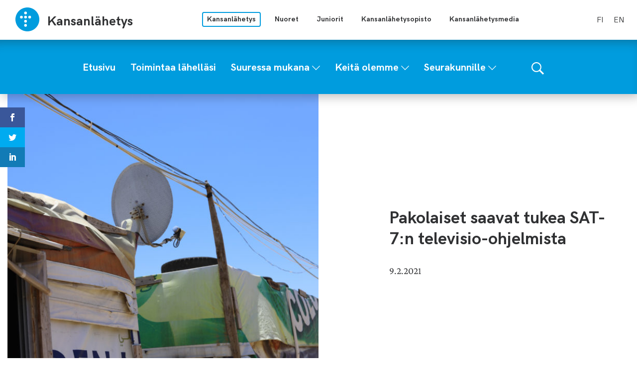

--- FILE ---
content_type: text/html; charset=UTF-8
request_url: https://kansanlahetys.fi/pakolaiset-sat-7/
body_size: 13641
content:
					<!doctype html>
<html lang="fi">
<head>
	<meta charset="utf-8">
	<meta http-equiv="x-ua-compatible" content="ie=edge">
	<meta name="viewport" content="width=device-width, initial-scale=1">
	<meta name="msapplication-TileColor" content="#2b5797">
	<meta name="theme-color" content="#ffffff">
			<link rel="apple-touch-icon" sizes="180x180" href="/wp-content/themes/sekl/dist/images/apple-touch-icon.png">
		<link rel="icon" type="image/png" sizes="32x32" href="/wp-content/themes/sekl/dist/images/favicon-32x32.png">
		<link rel="icon" type="image/png" sizes="16x16" href="/wp-content/themes/sekl/dist/images/favicon-16x16.png">
			<link rel="mask-icon" href="/wp-content/themes/sekl/dist/images/safari-pinned-tab.svg" color="#5bbad5">
			<link rel="preload" as="script" href="https://consent.cookiebot.com/uc.js">
		<script>var et_site_url='https://kansanlahetys.fi';var et_post_id='14193';function et_core_page_resource_fallback(a,b){"undefined"===typeof b&&(b=a.sheet.cssRules&&0===a.sheet.cssRules.length);b&&(a.onerror=null,a.onload=null,a.href?a.href=et_site_url+"/?et_core_page_resource="+a.id+et_post_id:a.src&&(a.src=et_site_url+"/?et_core_page_resource="+a.id+et_post_id))}
</script>	<!-- cookiebot script start -->
	<script id="Cookiebot" src="https://consent.cookiebot.com/uc.js" data-culture="fi" data-cbid="a39e9edf-266d-4ff5-9ed3-c4c3d8d22ac7" data-blockingmode="auto" type="text/javascript"></script>
	<!-- cookiebot script end -->
	<title>Pakolaiset saavat tukea SAT-7:n televisio-ohjelmista | Kansanlähetys</title>
	<style>img:is([sizes="auto" i], [sizes^="auto," i]) { contain-intrinsic-size: 3000px 1500px }</style>
	
<!-- The SEO Framework by Sybre Waaijer -->
<link rel="canonical" href="https://kansanlahetys.fi/pakolaiset-sat-7/" />
<meta name="description" content="Satelliittitelevisio SAT-7 tekee kristillisiä ohjelmia Lähi-idässä, Pohjois-Afrikassa, Keski-Aasiassa ja Euroopassa asuville ihmisille…" />
<meta property="og:type" content="article" />
<meta property="og:locale" content="fi_FI" />
<meta property="og:site_name" content="Kansanlähetys" />
<meta property="og:title" content="Pakolaiset saavat tukea SAT-7:n televisio-ohjelmista | Kansanlähetys" />
<meta property="og:description" content="Satelliittitelevisio SAT-7 tekee kristillisiä ohjelmia Lähi-idässä, Pohjois-Afrikassa, Keski-Aasiassa ja Euroopassa asuville ihmisille, ja internetin välityksellä ohjelmat ovat katsottavissa missä…" />
<meta property="og:url" content="https://kansanlahetys.fi/pakolaiset-sat-7/" />
<meta property="og:image" content="https://kansanlahetys.fi/wp-content/uploads/2021/02/satelliittilautanen_pakolaisleirilla-2048x1365.jpg" />
<meta property="og:image:width" content="2048" />
<meta property="og:image:height" content="1365" />
<meta property="og:image:alt" content="Satelliittilautanen pakolaisleirillä. Kuva: SAT-7" />
<meta property="article:published_time" content="2021-02-09T06:30:24+00:00" />
<meta property="article:modified_time" content="2023-02-08T13:09:39+00:00" />
<meta name="twitter:card" content="summary_large_image" />
<meta name="twitter:title" content="Pakolaiset saavat tukea SAT-7:n televisio-ohjelmista | Kansanlähetys" />
<meta name="twitter:description" content="Satelliittitelevisio SAT-7 tekee kristillisiä ohjelmia Lähi-idässä, Pohjois-Afrikassa, Keski-Aasiassa ja Euroopassa asuville ihmisille, ja internetin välityksellä ohjelmat ovat katsottavissa missä…" />
<meta name="twitter:image" content="https://kansanlahetys.fi/wp-content/uploads/2021/02/satelliittilautanen_pakolaisleirilla-2048x1365.jpg" />
<meta name="twitter:image:alt" content="Satelliittilautanen pakolaisleirillä. Kuva: SAT-7" />
<script type="application/ld+json">{"@context":"https://schema.org","@graph":[{"@type":"WebSite","@id":"https://kansanlahetys.fi/#/schema/WebSite","url":"https://kansanlahetys.fi/","name":"Kansanlähetys","inLanguage":"fi","potentialAction":{"@type":"SearchAction","target":{"@type":"EntryPoint","urlTemplate":"https://kansanlahetys.fi/etsi/{search_term_string}/"},"query-input":"required name=search_term_string"},"publisher":{"@type":"Organization","@id":"https://kansanlahetys.fi/#/schema/Organization","name":"Kansanlähetys","url":"https://kansanlahetys.fi/","logo":{"@type":"ImageObject","url":"https://kansanlahetys.fi/wp-content/uploads/2021/02/satelliittilautanen_pakolaisleirilla-2048x1365.jpg","contentUrl":"https://kansanlahetys.fi/wp-content/uploads/2021/02/satelliittilautanen_pakolaisleirilla-2048x1365.jpg","width":2048,"height":1365}}},{"@type":"WebPage","@id":"https://kansanlahetys.fi/pakolaiset-sat-7/","url":"https://kansanlahetys.fi/pakolaiset-sat-7/","name":"Pakolaiset saavat tukea SAT-7:n televisio-ohjelmista | Kansanlähetys","description":"Satelliittitelevisio SAT-7 tekee kristillisiä ohjelmia Lähi-idässä, Pohjois-Afrikassa, Keski-Aasiassa ja Euroopassa asuville ihmisille…","inLanguage":"fi","isPartOf":{"@id":"https://kansanlahetys.fi/#/schema/WebSite"},"breadcrumb":{"@type":"BreadcrumbList","@id":"https://kansanlahetys.fi/#/schema/BreadcrumbList","itemListElement":[{"@type":"ListItem","position":1,"item":"https://kansanlahetys.fi/","name":"Kansanlähetys"},{"@type":"ListItem","position":2,"item":"https://kansanlahetys.fi/kategoria/yleinen/","name":"Kategoria: Yleinen"},{"@type":"ListItem","position":3,"name":"Pakolaiset saavat tukea SAT-7:n televisio-ohjelmista"}]},"potentialAction":{"@type":"ReadAction","target":"https://kansanlahetys.fi/pakolaiset-sat-7/"},"datePublished":"2021-02-09T06:30:24+00:00","dateModified":"2023-02-08T13:09:39+00:00","author":{"@type":"Person","@id":"https://kansanlahetys.fi/#/schema/Person/e40df2c353ae5d2c46482f5cfb2652a3","name":"marjaelisa"}}]}</script>
<!-- / The SEO Framework by Sybre Waaijer | 2.21ms meta | 0.16ms boot -->

<link rel='dns-prefetch' href='//assets.juicer.io' />
<link rel='dns-prefetch' href='//maps.googleapis.com' />
<link rel='dns-prefetch' href='//fonts.googleapis.com' />
		<!-- This site uses the Google Analytics by MonsterInsights plugin v9.11.1 - Using Analytics tracking - https://www.monsterinsights.com/ -->
							<script src="//www.googletagmanager.com/gtag/js?id=G-0RHGQLS8BH"  data-cfasync="false" data-wpfc-render="false" type="text/plain" data-cookieconsent="statistics" async></script>
			<script data-cfasync="false" data-wpfc-render="false" type="text/plain" data-cookieconsent="statistics">
				var mi_version = '9.11.1';
				var mi_track_user = true;
				var mi_no_track_reason = '';
								var MonsterInsightsDefaultLocations = {"page_location":"https:\/\/kansanlahetys.fi\/pakolaiset-sat-7\/"};
								if ( typeof MonsterInsightsPrivacyGuardFilter === 'function' ) {
					var MonsterInsightsLocations = (typeof MonsterInsightsExcludeQuery === 'object') ? MonsterInsightsPrivacyGuardFilter( MonsterInsightsExcludeQuery ) : MonsterInsightsPrivacyGuardFilter( MonsterInsightsDefaultLocations );
				} else {
					var MonsterInsightsLocations = (typeof MonsterInsightsExcludeQuery === 'object') ? MonsterInsightsExcludeQuery : MonsterInsightsDefaultLocations;
				}

								var disableStrs = [
										'ga-disable-G-0RHGQLS8BH',
									];

				/* Function to detect opted out users */
				function __gtagTrackerIsOptedOut() {
					for (var index = 0; index < disableStrs.length; index++) {
						if (document.cookie.indexOf(disableStrs[index] + '=true') > -1) {
							return true;
						}
					}

					return false;
				}

				/* Disable tracking if the opt-out cookie exists. */
				if (__gtagTrackerIsOptedOut()) {
					for (var index = 0; index < disableStrs.length; index++) {
						window[disableStrs[index]] = true;
					}
				}

				/* Opt-out function */
				function __gtagTrackerOptout() {
					for (var index = 0; index < disableStrs.length; index++) {
						document.cookie = disableStrs[index] + '=true; expires=Thu, 31 Dec 2099 23:59:59 UTC; path=/';
						window[disableStrs[index]] = true;
					}
				}

				if ('undefined' === typeof gaOptout) {
					function gaOptout() {
						__gtagTrackerOptout();
					}
				}
								window.dataLayer = window.dataLayer || [];

				window.MonsterInsightsDualTracker = {
					helpers: {},
					trackers: {},
				};
				if (mi_track_user) {
					function __gtagDataLayer() {
						dataLayer.push(arguments);
					}

					function __gtagTracker(type, name, parameters) {
						if (!parameters) {
							parameters = {};
						}

						if (parameters.send_to) {
							__gtagDataLayer.apply(null, arguments);
							return;
						}

						if (type === 'event') {
														parameters.send_to = monsterinsights_frontend.v4_id;
							var hookName = name;
							if (typeof parameters['event_category'] !== 'undefined') {
								hookName = parameters['event_category'] + ':' + name;
							}

							if (typeof MonsterInsightsDualTracker.trackers[hookName] !== 'undefined') {
								MonsterInsightsDualTracker.trackers[hookName](parameters);
							} else {
								__gtagDataLayer('event', name, parameters);
							}
							
						} else {
							__gtagDataLayer.apply(null, arguments);
						}
					}

					__gtagTracker('js', new Date());
					__gtagTracker('set', {
						'developer_id.dZGIzZG': true,
											});
					if ( MonsterInsightsLocations.page_location ) {
						__gtagTracker('set', MonsterInsightsLocations);
					}
										__gtagTracker('config', 'G-0RHGQLS8BH', {"forceSSL":"true","link_attribution":"true"} );
										window.gtag = __gtagTracker;										(function () {
						/* https://developers.google.com/analytics/devguides/collection/analyticsjs/ */
						/* ga and __gaTracker compatibility shim. */
						var noopfn = function () {
							return null;
						};
						var newtracker = function () {
							return new Tracker();
						};
						var Tracker = function () {
							return null;
						};
						var p = Tracker.prototype;
						p.get = noopfn;
						p.set = noopfn;
						p.send = function () {
							var args = Array.prototype.slice.call(arguments);
							args.unshift('send');
							__gaTracker.apply(null, args);
						};
						var __gaTracker = function () {
							var len = arguments.length;
							if (len === 0) {
								return;
							}
							var f = arguments[len - 1];
							if (typeof f !== 'object' || f === null || typeof f.hitCallback !== 'function') {
								if ('send' === arguments[0]) {
									var hitConverted, hitObject = false, action;
									if ('event' === arguments[1]) {
										if ('undefined' !== typeof arguments[3]) {
											hitObject = {
												'eventAction': arguments[3],
												'eventCategory': arguments[2],
												'eventLabel': arguments[4],
												'value': arguments[5] ? arguments[5] : 1,
											}
										}
									}
									if ('pageview' === arguments[1]) {
										if ('undefined' !== typeof arguments[2]) {
											hitObject = {
												'eventAction': 'page_view',
												'page_path': arguments[2],
											}
										}
									}
									if (typeof arguments[2] === 'object') {
										hitObject = arguments[2];
									}
									if (typeof arguments[5] === 'object') {
										Object.assign(hitObject, arguments[5]);
									}
									if ('undefined' !== typeof arguments[1].hitType) {
										hitObject = arguments[1];
										if ('pageview' === hitObject.hitType) {
											hitObject.eventAction = 'page_view';
										}
									}
									if (hitObject) {
										action = 'timing' === arguments[1].hitType ? 'timing_complete' : hitObject.eventAction;
										hitConverted = mapArgs(hitObject);
										__gtagTracker('event', action, hitConverted);
									}
								}
								return;
							}

							function mapArgs(args) {
								var arg, hit = {};
								var gaMap = {
									'eventCategory': 'event_category',
									'eventAction': 'event_action',
									'eventLabel': 'event_label',
									'eventValue': 'event_value',
									'nonInteraction': 'non_interaction',
									'timingCategory': 'event_category',
									'timingVar': 'name',
									'timingValue': 'value',
									'timingLabel': 'event_label',
									'page': 'page_path',
									'location': 'page_location',
									'title': 'page_title',
									'referrer' : 'page_referrer',
								};
								for (arg in args) {
																		if (!(!args.hasOwnProperty(arg) || !gaMap.hasOwnProperty(arg))) {
										hit[gaMap[arg]] = args[arg];
									} else {
										hit[arg] = args[arg];
									}
								}
								return hit;
							}

							try {
								f.hitCallback();
							} catch (ex) {
							}
						};
						__gaTracker.create = newtracker;
						__gaTracker.getByName = newtracker;
						__gaTracker.getAll = function () {
							return [];
						};
						__gaTracker.remove = noopfn;
						__gaTracker.loaded = true;
						window['__gaTracker'] = __gaTracker;
					})();
									} else {
										console.log("");
					(function () {
						function __gtagTracker() {
							return null;
						}

						window['__gtagTracker'] = __gtagTracker;
						window['gtag'] = __gtagTracker;
					})();
									}
			</script>
							<!-- / Google Analytics by MonsterInsights -->
		<link rel='stylesheet' id='et_monarch-css-css' href='https://kansanlahetys.fi/wp-content/plugins/monarch/css/style.css?ver=1013c28f781abd6d63a2f02c8c1f6298' type='text/css' media='all' />
<link rel='stylesheet' id='et-gf-open-sans-css' href='https://fonts.googleapis.com/css?family=Open+Sans:400,700' type='text/css' media='all' />
<link rel='stylesheet' id='valu-juicer-style-css' href='https://assets.juicer.io/embed.css?ver=d9244ebba3d28ef66af8226c4c22720d' type='text/css' media='all' />
<link rel='stylesheet' id='searchwp-forms-css' href='https://kansanlahetys.fi/wp-content/plugins/searchwp/assets/css/frontend/search-forms.min.css?ver=b8115200363a5dde167386300ddadcd2' type='text/css' media='all' />
<link rel='stylesheet' id='sakke/css-css' href='https://kansanlahetys.fi/wp-content/themes/sekl/dist/styles/main.css?ver=cb5b77b9c1aa1697bdb6d9c62cd53e8c' type='text/css' media='all' />
<script type="text/javascript" src="https://kansanlahetys.fi/wp-content/plugins/google-analytics-for-wordpress/assets/js/frontend-gtag.js?ver=afd52a5376ec44fb429fd3440e3f5a0f" id="monsterinsights-frontend-script-js" async="async" data-wp-strategy="async"></script>
<script data-cfasync="false" data-wpfc-render="false" type="text/plain" data-cookieconsent="statistics" id='monsterinsights-frontend-script-js-extra'>/* <![CDATA[ */
var monsterinsights_frontend = {"js_events_tracking":"true","download_extensions":"doc,pdf,ppt,zip,xls,docx,pptx,xlsx","inbound_paths":"[{\"path\":\"\\\/go\\\/\",\"label\":\"affiliate\"},{\"path\":\"\\\/recommend\\\/\",\"label\":\"affiliate\"}]","home_url":"https:\/\/kansanlahetys.fi","hash_tracking":"false","v4_id":"G-0RHGQLS8BH"};/* ]]> */
</script>
<script type='text/javascript' data-cookieconsent='ignore' src="https://kansanlahetys.fi/wp-includes/js/jquery/jquery.min.js?ver=cc5042756e8a0a9f10dd00dbe13b8e87" id="jquery-core-js"></script>
<script type='text/javascript' data-cookieconsent='ignore' src="https://kansanlahetys.fi/wp-includes/js/jquery/jquery-migrate.min.js?ver=1f2a631a57875fae2aa3ddf0e06ec35f" id="jquery-migrate-js"></script>
<script type="text/javascript" src="//maps.googleapis.com/maps/api/js?key=AIzaSyBfmr6hNUTLG4IIw1qCKpa9J58CdKUQNgw&amp;ver=d9244ebba3d28ef66af8226c4c22720d" id="google-maps-js"></script>
<link rel="alternate" title="oEmbed (JSON)" type="application/json+oembed" href="https://kansanlahetys.fi/wp-json/oembed/1.0/embed?url=https%3A%2F%2Fkansanlahetys.fi%2Fpakolaiset-sat-7%2F&#038;lang=fi" />
<link rel="alternate" title="oEmbed (XML)" type="text/xml+oembed" href="https://kansanlahetys.fi/wp-json/oembed/1.0/embed?url=https%3A%2F%2Fkansanlahetys.fi%2Fpakolaiset-sat-7%2F&#038;format=xml&#038;lang=fi" />
<style type="text/css" id="et-social-custom-css">
				 
			</style><link rel="preload" href="https://kansanlahetys.fi/wp-content/plugins/monarch/core/admin/fonts/modules.ttf" as="font" crossorigin="anonymous">		<!-- Global site tag (gtag.js) - Google Analytics -->
		<script async type="text/plain" data-cookieconsent="statistics"
		        src="https://www.googletagmanager.com/gtag/js?id="></script>
		<script type="text/plain" data-cookieconsent="statistics">
			window.dataLayer = window.dataLayer || [];

			function gtag() {
				dataLayer.push( arguments );
			}

			gtag( 'js', new Date() );
			gtag( 'config', "" );
		</script>
	<style type="text/css">.recentcomments a{display:inline !important;padding:0 !important;margin:0 !important;}</style></head>

<body class="wp-singular post-template-default single single-post postid-14193 single-format-standard wp-theme-sekl site-main is_sub_site et_monarch">
<!--[if IE]>
<div class="alert alert-warning">
	You are using an <strong>outdated</strong> browser. Please <a href="http://browsehappy.com/">upgrade your
	browser</a> to improve your experience.</div>
<![endif]-->
<div class="wrap">
	<a class="skip-link" href="#content">Siirry sisältöön</a>
<header class="banner" role="banner">
	<div class="banner__main-area">
		<div class="container--banner">
			<div class="banner__top-row">
				<div class="site-branding">
					<strong class="site-branding__title">
						<a
								href="https://kansanlahetys.fi/"
								rel="home"
								class="site-branding__link"
						>
							<svg version="1.1" xmlns="http://www.w3.org/2000/svg" x="0" y="0" width="50" height="50" viewBox="0 0 50 50"><path d="M49.026 24.994C49.026 38.256 38.277 49 25.013 49 11.752 49 1 38.256 1 24.994 1 11.744 11.752 1 25.013 1c13.264 0 24.013 10.744 24.013 23.994zM24.089 12.079a2.773 2.773 0 00-2.77-2.771 2.773 2.773 0 00-2.771 2.771 2.77 2.77 0 005.541 0zm0 8.304a2.769 2.769 0 00-2.77-2.768 2.769 2.769 0 100 5.539 2.772 2.772 0 002.77-2.771zm0 8.309a2.77 2.77 0 10-5.54.002 2.77 2.77 0 005.54-.002zm8.313-8.309a2.77 2.77 0 00-2.772-2.768 2.77 2.77 0 100 5.539 2.773 2.773 0 002.772-2.771zm-16.625 0a2.767 2.767 0 00-2.77-2.768 2.769 2.769 0 100 5.539 2.77 2.77 0 002.77-2.771zm8.312 16.619a2.772 2.772 0 00-2.77-2.771 2.772 2.772 0 00-2.771 2.771 2.771 2.771 0 005.541 0z" fill="#009CDE"/></svg>							<div class="site-branding__text-wrapper">
								<span class="site-branding__text">
									Kansanlähetys								</span>
															</div>
						</a>
					</strong>
				</div>

				<nav class="multi-site-nav">
					<button class="multi-site-nav__toggle" data-banner-toggle="multi-site"
					        title="Avaa tai sulje sivustovalikko">
						<span
								class="multi-site-nav__toggle-icon multi-site-nav__toggle-icon--open"><svg width="16" height="10" viewBox="0 0 16 10" version="1.1" xmlns="http://www.w3.org/2000/svg"><path d="M15.515 6.857c.724.775.626 1.942-.22 2.606a2.155 2.155 0 01-2.62 0L8.05 5.23 3.427 9.463c-.786.716-2.055.716-2.841 0a1.742 1.742 0 010-2.606L8.05 0l7.464 6.857z" fill="#000" fill-rule="evenodd"/></svg></span>
						<span
								class="multi-site-nav__toggle-icon multi-site-nav__toggle-icon--close"><svg width="16" height="10" viewBox="0 0 16 10" version="1.1" xmlns="http://www.w3.org/2000/svg"><path d="M15.515 6.857c.724.775.626 1.942-.22 2.606a2.155 2.155 0 01-2.62 0L8.05 5.23 3.427 9.463c-.786.716-2.055.716-2.841 0a1.742 1.742 0 010-2.606L8.05 0l7.464 6.857z" fill="#000" fill-rule="evenodd"/></svg></span>
					</button>
					<ul class="multi-site-nav__list multi-site-nav__list--close">
													<li class="multi-site-nav__list-item multi-site-nav__list-item--active">
								<a class="multi-site-nav__link multi-site-nav__link--active"
								   href="https://kansanlahetys.fi/">
									Kansanlähetys								</a>
							</li>
													<li class="multi-site-nav__list-item ">
								<a class="multi-site-nav__link "
								   href="https://nm.fi/">
									Nuoret								</a>
							</li>
													<li class="multi-site-nav__list-item ">
								<a class="multi-site-nav__link "
								   href="http://donkki.net/">
									Juniorit								</a>
							</li>
													<li class="multi-site-nav__list-item ">
								<a class="multi-site-nav__link "
								   href="http://kansanlahetysopisto.fi/">
									Kansanlähetysopisto								</a>
							</li>
													<li class="multi-site-nav__list-item ">
								<a class="multi-site-nav__link "
								   href="https://www.klmedia.fi/">
									Kansanlähetysmedia								</a>
							</li>
											</ul>

				</nav>

									<nav class="language-nav">
						<ul class="language-list">	<li class="lang-item lang-item-2 lang-item-fi current-lang lang-item-first"><a lang="fi" hreflang="fi" href="https://kansanlahetys.fi/pakolaiset-sat-7/" aria-current="true">fi</a></li>
	<li class="lang-item lang-item-97 lang-item-en no-translation"><a lang="en-US" hreflang="en-US" href="https://kansanlahetys.fi/en/finnish-lutheran-mission/">en</a></li>
</ul>
					</nav>
							</div>
			<div class="banner__theme-row">
				<div class="navigation-area">

					<button class="search-toggle" data-banner-toggle="search"
					        title="Näytä tai piilota hakulomake">
						<span
								class="search-toggle__icon search-toggle__icon--open"><svg xmlns="http://www.w3.org/2000/svg" viewBox="0 0 60 60"><path d="M37 10.5C33.4 6.8 29 5 23.8 5s-9.6 1.8-13.3 5.5S5 18.5 5 23.8s1.8 9.6 5.5 13.3 8.1 5.5 13.3 5.5S33.4 40.7 37 37c3.8-3.8 5.6-8.2 5.6-13.3s-1.8-9.5-5.6-13.2zm6.8 26.1l-.6 1.1 16.9 17-5.4 5.3-16.9-17-1.1.8c-4.2 2.6-8.5 3.9-13 3.9-6.6 0-12.2-2.3-16.8-7-4.6-4.7-7-10.3-7-16.9S2.3 11.6 7 7c4.6-4.6 10.2-7 16.8-7S36 2.3 40.6 7c4.6 4.6 7 10.2 7 16.8-.1 4.5-1.3 8.8-3.8 12.8z"/></svg></span>
						<span
								class="search-toggle__icon search-toggle__icon--close"><svg xmlns="http://www.w3.org/2000/svg" viewBox="0 0 30 30"><path d="M28.1 0L30 1.9 16.9 15 30 28.1 28.1 30 15 16.9 1.9 30 0 28.1 13.1 15 0 1.9 1.9 0 15 13.1z"/></svg></span>
					</button>

					<div class="search-form-wrapper">
						<form role="search" method="get" class="search-form" action="https://kansanlahetys.fi/">

	<label class="sr-only">Hae sivustolta</label>

	<input type="search" value="" name="s" class="search-form__field"
	       placeholder="Hae sivustolta" required>

	<button type="submit" class="search-form__button">
		<svg xmlns="http://www.w3.org/2000/svg" viewBox="0 0 60 60"><path d="M37 10.5C33.4 6.8 29 5 23.8 5s-9.6 1.8-13.3 5.5S5 18.5 5 23.8s1.8 9.6 5.5 13.3 8.1 5.5 13.3 5.5S33.4 40.7 37 37c3.8-3.8 5.6-8.2 5.6-13.3s-1.8-9.5-5.6-13.2zm6.8 26.1l-.6 1.1 16.9 17-5.4 5.3-16.9-17-1.1.8c-4.2 2.6-8.5 3.9-13 3.9-6.6 0-12.2-2.3-16.8-7-4.6-4.7-7-10.3-7-16.9S2.3 11.6 7 7c4.6-4.6 10.2-7 16.8-7S36 2.3 40.6 7c4.6 4.6 7 10.2 7 16.8-.1 4.5-1.3 8.8-3.8 12.8z"/></svg>	</button>

</form>
					</div>

					<button class="primary-nav-toggle hamburger hamburger--squeeze" data-banner-toggle="primary-nav"
					        type="button" aria-label="Valikko">
						<span class="hamburger-box">
							<span class="hamburger-inner"></span>
						</span>
					</button>

					<div class="primary-nav-wrapper">
						<div class="primary-nav-container">
							<nav id="primary-nav" class="primary-nav">
								<ul class="primary-nav-lvl-1"><li class="primary-nav-lvl-1__item"><a class="primary-nav-lvl-1__link"  href="https://kansanlahetys.fi/"><span>Etusivu</span></a></li>
<li class="primary-nav-lvl-1__item"><a class="primary-nav-lvl-1__link"  href="https://kansanlahetys.fi/toimintaa-lahellasi/"><span>Toimintaa lähelläsi</span></a></li>
<li class="primary-nav-lvl-1__item"><a class="primary-nav-lvl-1__link"  href="https://kansanlahetys.fi/suuressa-mukana/"><span>Suuressa mukana</span></a>
<button class="primary-nav-lvl-1__sub-menu-toggle" data-banner-toggle="sub-menu" title="Avaa tai sulje alavalikko"><svg xmlns="http://www.w3.org/2000/svg" width="10" height="6" viewBox="0 0 10 6" fill="#FFF" fill-rule="evenodd"><path d="M9.406 0L10 .656 5 6 0 .656.594 0 5 4.688z"/></svg></button>

<ul class="primary-nav-lvl-2 primary-nav-lvl">
	<li class="primary-nav-lvl-2__item"><a class="primary-nav-lvl-2__link"  href="https://kansanlahetys.fi/suuressa-mukana/kotimaantyo/"><span>Kotimaantyö</span></a></li>
	<li class="primary-nav-lvl-2__item"><a class="primary-nav-lvl-2__link"  href="https://kansanlahetys.fi/suuressa-mukana/lahetystyo/"><span>Lähetystyö</span></a></li>
	<li class="primary-nav-lvl-2__item"><a class="primary-nav-lvl-2__link"  href="https://kansanlahetys.fi/suuressa-mukana/rukoile/"><span>Rukoile</span></a></li>
	<li class="primary-nav-lvl-2__item"><a class="primary-nav-lvl-2__link"  href="https://kansanlahetys.fi/suuressa-mukana/lahjoita/"><span>Lahjoita</span></a></li>
	<li class="primary-nav-lvl-2__item"><a class="primary-nav-lvl-2__link"  href="https://kansanlahetys.fi/palautusehdot/"><span>Palautusehdot</span></a></li>
	<li class="primary-nav-lvl-2__item"><a class="primary-nav-lvl-2__link"  href="https://kansanlahetys.fi/suuressa-mukana/rekry/"><span>Avoimet työpaikat</span></a></li>
	<li class="primary-nav-lvl-2__item"><a class="primary-nav-lvl-2__link"  href="https://kansanlahetys.fi/tilaa-uutiskirje/"><span>Tilaa uutiskirje</span></a></li>
	<li class="primary-nav-lvl-2__item"><a class="primary-nav-lvl-2__link"  href="https://kansanlahetys.fi/jaseneksi/"><span>Liity jäseneksi</span></a></li>
	<li class="primary-nav-lvl-2__item"><a class="primary-nav-lvl-2__link"  href="/artikkelit/"><span>Uutiset ja artikkelit</span></a></li>
	<li class="primary-nav-lvl-2__item"><a class="primary-nav-lvl-2__link"  href="https://kansanlahetys.fi/podcastit/"><span>Podcastit</span></a></li>
</ul>
</li>
<li class="primary-nav-lvl-1__item"><a class="primary-nav-lvl-1__link"  href="https://kansanlahetys.fi/keita-olemme/"><span>Keitä olemme</span></a>
<button class="primary-nav-lvl-1__sub-menu-toggle" data-banner-toggle="sub-menu" title="Avaa tai sulje alavalikko"><svg xmlns="http://www.w3.org/2000/svg" width="10" height="6" viewBox="0 0 10 6" fill="#FFF" fill-rule="evenodd"><path d="M9.406 0L10 .656 5 6 0 .656.594 0 5 4.688z"/></svg></button>

<ul class="primary-nav-lvl-2 primary-nav-lvl">
	<li class="primary-nav-lvl-2__item"><a class="primary-nav-lvl-2__link"  href="https://kansanlahetys.fi/keita-olemme/visio-missio-ja-arvot/"><span>Visio, missio ja arvot</span></a></li>
	<li class="primary-nav-lvl-2__item"><a class="primary-nav-lvl-2__link"  href="https://kansanlahetys.fi/keita-olemme/identiteetti-ja-oppiperusta/"><span>Identiteetti ja oppiperusta</span></a></li>
	<li class="primary-nav-lvl-2__item"><a class="primary-nav-lvl-2__link"  href="https://kansanlahetys.fi/keita-olemme/vuosiraportit/"><span>Vuosikertomus</span></a></li>
	<li class="primary-nav-lvl-2__item"><a class="primary-nav-lvl-2__link"  href="https://kansanlahetys.fi/keita-olemme/historiallinen-lahetyskeskus/"><span>Historiallinen Lähetyskeskus</span></a></li>
	<li class="primary-nav-lvl-2__item"><a class="primary-nav-lvl-2__link"  href="https://kansanlahetys.fi/yhteystietohakemisto/"><span>Yhteystiedot</span></a></li>
	<li class="primary-nav-lvl-2__item"><a class="primary-nav-lvl-2__link"  href="https://kansanlahetys.fi/?page_id=1206"><span>Palaute</span></a></li>
</ul>
</li>
<li class="primary-nav-lvl-1__item"><a class="primary-nav-lvl-1__link"  href="https://kansanlahetys.fi/seurakunnille/"><span>Seurakunnille</span></a>
<button class="primary-nav-lvl-1__sub-menu-toggle" data-banner-toggle="sub-menu" title="Avaa tai sulje alavalikko"><svg xmlns="http://www.w3.org/2000/svg" width="10" height="6" viewBox="0 0 10 6" fill="#FFF" fill-rule="evenodd"><path d="M9.406 0L10 .656 5 6 0 .656.594 0 5 4.688z"/></svg></button>

<ul class="primary-nav-lvl-2 primary-nav-lvl">
	<li class="primary-nav-lvl-2__item"><a class="primary-nav-lvl-2__link"  href="https://kansanlahetys.fi/seurakunnille/kolehdit/"><span>Kolehdit</span></a></li>
	<li class="primary-nav-lvl-2__item"><a class="primary-nav-lvl-2__link"  href="https://kansanlahetys.fi/suositus-kolehti/"><span>Suosituskolehtikohde</span></a></li>
	<li class="primary-nav-lvl-2__item"><a class="primary-nav-lvl-2__link"  href="https://kansanlahetys.fi/seurakunnille-kolehdit-suositus-2026/"><span>Suosituskolehti 2026: käännös- ja avustustyö Etelä-Moldovassa ja Ukrainassa</span></a></li>
	<li class="primary-nav-lvl-2__item"><a class="primary-nav-lvl-2__link"  href="https://kansanlahetys.fi/suosituskolehti-2026-kieli-ja-kaannostyo-aasiassa/"><span>Suosituskolehti 2026: Kieli- ja käännöstyö Aasiassa</span></a></li>
	<li class="primary-nav-lvl-2__item"><a class="primary-nav-lvl-2__link"  href="https://kansanlahetys.fi/seurakunnille/viitenumerot-seurakunnille/"><span>Viitenumerot seurakunnille</span></a></li>
	<li class="primary-nav-lvl-2__item"><a class="primary-nav-lvl-2__link"  href="/materiaalipankki/"><span>Materiaalipankki</span></a></li>
</ul>
</li>
</ul>							</nav>
						</div>
					</div>
				</div>
			</div>
		</div>
	</div>
</header>	<main class="main" role="document">
		<div class="container-fluid" id="content">


								<section class="s-landing-page-header" data-addsearch="include">
			<div
		class="b-hero-image "
		style="background-image: url('https://kansanlahetys.fi/wp-content/uploads/2021/02/satelliittilautanen_pakolaisleirilla-660x520.jpg')"	>
	</div>

<div class="b-lift-content-large">
	<div class="b-lift-content-container">
									<h1 class="b-lift-content-large__title">
					Pakolaiset saavat tukea SAT-7:n televisio-ohjelmista				</h1>
					

					<div class="b-lift-content-large__content">
				9.2.2021			</div>
		
			</div>
</div>
	</section>

						<div class="page__breadcrumbs-wrapper">
				<ul id="breadcrumbs" class="breadcrumbs"><li class="breadcrumbs__list-item"><a href="https://kansanlahetys.fi/" class="breadcrumbs__link">Etusivu</a></li><span class="breadcrumbs__divider">/</span><li class="breadcrumbs__list-item"><a href="https://kansanlahetys.fi/artikkelit/" class="breadcrumbs__link">Kaikki artikkelit</a></li><span class="breadcrumbs__divider">/</span><li class="breadcrumbs__list-item"><a href="https://kansanlahetys.fi/artikkelit/" class="breadcrumbs__link">Artikkelit</a></li><span class="breadcrumbs__divider">/</span><li class="breadcrumbs__list-item breadcrumbs__list-item--active">Pakolaiset saavat tukea SAT-7:n televisio-ohjelmista </li></ul>			</div>
			<div class="row">
				<div class="col-lg-6 col-md-9 offset-md-3">
										<div class="entry-content">
						<p>Satelliittitelevisio <strong>SAT-7</strong> tekee kristillisiä ohjelmia Lähi-idässä, Pohjois-Afrikassa, Keski-Aasiassa ja Euroopassa asuville ihmisille, ja internetin välityksellä ohjelmat ovat katsottavissa missä päin maailmaa tahansa. Neljä Kansanlähetyksen työntekijää toimii SAT-7:n työyhteydessä Kyprokselta käsin.</p>
<p>Eri maista lähteneet pakolaiset ovat kotiseudullaan, matkansa varrella, pakolaisleireillä tai tulomaassaan saaneet tukea SAT-7:n ohjelmista.</p>
<p>Lähi-idässä satelliittitelevisio on edelleen tärkeä kommunikaatioväline, sillä esimerkiksi Syyriassa, Irakissa ja Jemenissä vain noin puolella väestöstä on mahdollisuus käyttää internetiä.</p>
<p>Pakolaisleireillä on usein vanhoja televisioita ja satelliittilautasia, joiden kautta pakolaiset voivat seurata maailman tapahtumia ilmaiseksi. Lisäksi SAT-7 palvelee internetin kautta niitä pakolaisia, joilla on välineet seurata sitä.</p>
<blockquote><p><strong>Haluan kertoa teille, että kun elin painostettuna ja vainottuna ja kun minun piti piilottaa uskoni – mikä oli kovin masentavaa – eikä minulla ollut kirkkoa, teidän kanavanne oli ainoa tukeni ja siunaukseni.</strong></p></blockquote>
<p>Monissa Lähi-idän maissa vähemmistöinä eläviä pakolaisia pidetään usein toisen luokan kansalaisina. SAT-7 haluaa huolehtia ihmisistä kokonaisvaltaisesti – ensisijaisesti toki pitää esillä evankeliumia, joka voi muuttaa elämän olosuhteista riippumatta, mutta myös opettaa luku- ja kirjoitustaitoa, edistää ihmisoikeuksia, purkaa erottavia asenteita ja tuoda esiin yhteiskunnan epäkohtia.</p>
<p>SAT-7 levittää sanomaa siitä, että Jumala on rakkaudessaan luonut jokaisen meistä omaksi kuvakseen ja sen vuoksi olemme kaikki samanarvoisia taustastamme riippumatta.</p>
<blockquote><p><strong>Teidän ansiostanne meistä pakolaisina tuntuu, että olemme perheen parissa täälläkin, ja teidän rakkautenne meitä kohtaan on antanut meille kiintopisteen elämään.</strong></p></blockquote>
<p>SAT-7 ARABICin ohjelmassa haastateltiin pakolaisisä <strong>Abdul-Razakia</strong>, joka on paennut kotoaan Syyriasta jo vuonna 2012. Hän kertoi, kuinka vaikeaa elämä leireillä on ja kuinka hän pelkää lastensa sairastuvan koronaan. Leireillä on vaikea huolehtia turvaväleistä ja henkilökohtaisesta hygieniasta, testejä ei useinkaan järjestetä ja sairaanhoito on alkeellista.</p>
<p><strong>Rafik George</strong>, yksi SAT-7:n ohjelmatuottajista kertoo:<br />
– Haluamme SAT-7:llä näyttää, kuinka paljon paikalliset kirkot tekevät pakolaisten hyväksi Lähi-idässä ja Pohjois-Afrikassa. Kirkoista kutsumamme vieraat kertovat ohjelmissamme alueen kristillisestä perinnöstä ja elämästään kristittyinä. Jaamme heidän kokemuksiaan, jotta arabiankieliset katsojamme tällä alueella ja ympäri maailmaa voivat nähdä, kuinka kristityt elävät ja auttavat toisiaan. Toivomme, että katsojamme innostuvat itsekin auttamaan lähimmäisiään.</p>
<figure id="attachment_14205" aria-describedby="caption-attachment-14205" style="width: 624px" class="wp-caption alignnone"><img fetchpriority="high" decoding="async" class="wp-image-14205 size-large" src="https://kansanlahetys.fi/wp-content/uploads/2021/02/pakolaislapset-katsovat-SAT-7-KIDS-kanavaa-b-624x344.jpg" alt="Pakolaislapset katsovat SAT-7-KIDS-kanavaa. Kuva SAT-7-arkisto." width="624" height="344" /><figcaption id="caption-attachment-14205" class="wp-caption-text">Pakolaislapset katsovat SAT-7 KIDS -kanavaa. Kuva: SAT-7:n arkisto.</figcaption></figure>
<h5>Katsojien palautteissa näkyy kiitollisuus</h5>
<p><em>“Tervehdys SAT-7 PARSin henkilökunnalle. Olen juuri saapunut Saksaan. Haluan kertoa teille, että kun elin painostettuna ja vainottuna ja kun minun piti piilottaa uskoni – mikä oli kovin masentavaa – eikä minulla ollut kirkkoa, teidän kanavanne oli aina tukeni ja siunaukseni. Asun nyt täällä Saksassa, mutta rakastan kanavaanne koko sydämestäni. Katson edelleen ohjelmianne ja saan niistä siunausta.&#8221;</em><br />
Bardia, Iran</p>
<p><em>“Herralle kiitos teistä kaikista! Kerroin Jumalasta kahdelle serkulleni, ja nyt molemmat ovat antaneet sydämensä Jeesukselle ja tulleet uskoon. Toinen heistä on juuri muuttanut Saksaan kahden lapsensa kanssa. Tiedättekö mitään kirkkoa, johon voisin ohjata heidät? Kiitos avusta jo etukäteen. Siunauksin Iman, Iran</em>”</p>
<p>Hany on syyrialainen opettaja, joka asuu tällä hetkellä Turkissa. Hän opettaa arabiaa syyrialaisille pakolaisille tilapäisin järjestelyin perustetuissa kouluissa. Hany on oppinut SAT-7 AKATEMIAn ohjelmista uusia opetusmenetelmiä. Hän seuraa <em>Minun kouluni</em> -ohjelman oppitunteja ja erityisesti arabian kielen tunteja saadakseen uusia ideoita työhönsä.</p>
<p><em>“Olemme kiitollisia kirkostamme täällä Libanonissa. Teidän ansiostanne meistä pakolaisina tuntuu, että olemme perheen parissa täälläkin, ja teidän rakkautenne meitä kohtaan on antanut meille kiintopisteen elämään. Olemme kiitollisia teistä kaikista.”</em><br />
Nader</p>
<p>Artikkeli on julkaistu Suuressa mukana -lehdessä 1/2021.</p>
<p>Teksti: Sanna Suutari, SAT-7<br />
Sanna Suutari työskentelee SAT-7:n hankehallinnollisissa tehtävissä Kyproksella. Tilaa hänen uutiskirjeensä <a href="https://kansanlahetys.fi/tyontekijat-ja-kohteet/suutari-sanna/">&gt;&gt;tästä.</a></p>
<h5>***</h5>
<p>Kuvat: SAT-7 arkisto</p>
<span class="et_social_bottom_trigger"></span>					</div>
																			</div>
				<div class="col-lg-3">
																
	<section class="s-same-category-news-list" data-addsearch="include">
			<div class="b-news-list">
					<h3 class="b-news-list__title">
				Viimeisimmät artikkelit			</h3>
											<p class="b-news-list__date">
					19.12.2025				</p>
										<p class="b-news-list__link-wrapper">
					<a
						class="b-news-list__link"
						href="https://kansanlahetys.fi/lahjoita-lahetystyollemme-helposti-kuukausittain-mobilepaylla/"
																	>
						Lahjoita lähetystyöllemme helposti kuukausittain MobilePayllä					</a>
				</p>
			
									<p class="b-news-list__date">
					19.12.2025				</p>
										<p class="b-news-list__link-wrapper">
					<a
						class="b-news-list__link"
						href="https://kansanlahetys.fi/henkista-hengellista-ja-aineellista-apua-ukrainaan/"
																	>
						Päivittyvä seuranta: Henkistä, hengellistä ja aineellista apua Ukrainaan					</a>
				</p>
			
									<p class="b-news-list__date">
					17.12.2025				</p>
										<p class="b-news-list__link-wrapper">
					<a
						class="b-news-list__link"
						href="https://kansanlahetys.fi/kolumni-kuin-lampoinen-villasukka/"
																	>
						Kolumni: Kuin lämpöinen villasukka					</a>
				</p>
			
									<p class="b-news-list__date">
					15.12.2025				</p>
										<p class="b-news-list__link-wrapper">
					<a
						class="b-news-list__link"
						href="https://kansanlahetys.fi/gagauzian-punainen-lanka/"
																	>
						Gagauzian punainen lanka					</a>
				</p>
			
									<p class="b-news-list__date">
					15.12.2025				</p>
										<p class="b-news-list__link-wrapper">
					<a
						class="b-news-list__link"
						href="https://kansanlahetys.fi/sinulla-on-arvokas-tehtava-lahetystyossa/"
																	>
						Sinulla on arvokas tehtävä lähetystyössä					</a>
				</p>
			
			</div>

	</section>
														<div class="s-selected-contact-cards">
									<h3 class="s-selected-contact-cards__title">Ota yhteyttä</h3>
								</div>
																<div class="s-selected-missionaries">
									<h3 class="s-selected-missionaries__title">Liity lähettäjätiimiin</h3>
						<div class="b-missionary-card">
				<a
			href="https://kansanlahetys.fi/tyontekijat-ja-kohteet/heinonen-sakari/"
			class="b-missionary-card__link"
		>
						<div
				class="b-missionary-card__image"
				style="background-image: url(https://kansanlahetys.fi/wp-content/uploads/2019/06/sakari-h-sat-7-kuvaaja-johannes-heinonen-1-300x180.jpg);  background-color: white;"
			>
			</div>
			<div class="b-missionary-card__text-wrapper">
				<div class="b-missionary-card__title-wrapper">
					<h4 class="b-missionary-card__title">
						Heinonen Sakari					</h4>
				</div>
									<p class="b-missionary-card__teaser">
						Hei rakkaat ystävät. Rakastan teitä sydämeni pohjasta ja toivotan teille kaikkea hyvää. Lähettämänne viestit olivat kuin&hellip;					</p>
							</div>
					</a>
		</div>
	<div class="b-missionary-card">
				<a
			href="https://kansanlahetys.fi/tyontekijat-ja-kohteet/suutari-sanna/"
			class="b-missionary-card__link"
		>
						<div
				class="b-missionary-card__image"
				style="background-image: url(https://kansanlahetys.fi/wp-content/uploads/2019/06/sanna_suutari-300x180.jpg);  background-color: white;"
			>
			</div>
			<div class="b-missionary-card__text-wrapper">
				<div class="b-missionary-card__title-wrapper">
					<h4 class="b-missionary-card__title">
						Suutari Sanna					</h4>
				</div>
									<p class="b-missionary-card__teaser">
						Sanna Suutari on koulutukseltaan tradenomi (ylempi AMK), ja hän on työskennellyt Kyproksella kristillisen SAT-7-satelliittitelevisioaseman hankehallinnollisissa tehtävissä.&hellip;					</p>
							</div>
					</a>
		</div>
			</div>
							</div>
			</div>
		</div>
				<div class="article-donation">
			<section class="s-donation-single">
	<div class="container-fluid s-donation-single__container box-shadow">
					<h2 class="s-donation-single__title">Tue SAT-7:n mediatyötä </h2>
		
		<div class="s-donation-single__text-wrapper">
			<p class="s-donation-single__text">
				Voit lahjoittaa haluamasi summan tämän painikkeen kautta tai antaa tukesi verkkopankissa Suomen Ev.lut. Kansanlähetyksen tilille FI14 5043 1920 0034 52 viitenumerolla 59006.<br />
Kiitos tuestasi.<br />
Jumalan siunausta sinulle.			</p>
			<p class="s-donation-single__button-wrapper">
				<a href="https://tpfons.fi:443/sekl/lahjoita/?giftTargetId=10000214"
				   target="_blank"
				   rel="noopener"
				   class="s-donation-single__submit btn btn--large">
					Lahjoita				</a>
			</p>
		</div>
	</div>
</section>
		</div>
				</main><!-- /.main -->
	<footer class="footer">
	<div class="container">
		<div class="row">
												<div class="col-xl-3 col-lg-3 col-md-6">
						<div class="footer__column">
														<h3 class="footer__column-header">Osoite</h3>
							<div class="footer__column-content">
								<p>Suomen Ev.lut. Kansanlähetys<br />
Opistotie 1<br />
12310 Ryttylä<br />
sekl@sekl.fi</p>
<p>Finnish Lutheran Mission<br />
Opistotie 1<br />
12310 Ryttylä<br />
FINLAND</p>
<p>Finlands evangelisk-lutherska Folkmission<br />
Opistotie 1<br />
12310 Ryttylä<br />
FINLAND</p>
<p>Y-tunnus 0215273-7</p>
<p><a href="https://kansanlahetys.fi/yhteystietohakemisto/">Henkilöiden yhteystiedot</a></p>
<p><a href="https://kansanlahetys.fi/verkkolaskut/">Verkkolaskut</a></p>
<p><a href="https://www.oivahymy.fi/yrityshaku?hakusana=kansanl%C3%A4hetys">Oiva-raportti</a></p>
<p><a href="https://app.easywhistle.com/report/sekl/">Ilmoituskanava</a></p>
							</div>
							
	<a class="cookiebot-settings-link" href="javascript:CookieConsent.renew();">
		Näytä evästeasetukset	</a>

							</div>
					</div>
									<div class="col-xl-3 col-lg-3 col-md-6">
						<div class="footer__column">
														<h3 class="footer__column-header">Puhelin</h3>
							<div class="footer__column-content">
								<p>Vaihde: 019 77 920</p>
<p><strong>0600 190 90</strong> (Lahjoitus 20,45 euroa + pvm)<br />
<strong>0600 180 10</strong> (Lahjoitus 10,01 euroa + pvm)</p>
<p>MobilePay, <strong>37850</strong></p>
							</div>
													</div>
					</div>
									<div class="col-xl-3 col-lg-3 col-md-6">
						<div class="footer__column">
														<h3 class="footer__column-header">Pankki</h3>
							<div class="footer__column-content">
								<p>NORDEA:<br />
FI83 2070 1800 0283 25<br />
Swift/Bic-koodi: NDEAFIHH</p>
<p>OP:<br />
FI14 5043 1920 0034 52<br />
Swift/Bic-koodi: OKOYFIHH</p>
<p>DANSKE BANK:<br />
FI 83 8000 1501 5451 08<br />
Swift/Bic-koodi: DABAFIHH</p>
<p>Suurimman tarpeen viitenumero:<br />
89005</p>
							</div>
													</div>
					</div>
									<div class="col-xl-3 col-lg-3 col-md-6">
						<div class="footer__column">
														<h3 class="footer__column-header">Keräyslupa</h3>
							<div class="footer__column-content">
								<p>Luvan saaja: Suomen Evankelisluterilainen Kansanlähetys ry (0215273-7)<br />
Rahankeräysluvan myöntäjä: Poliisihallitus<br />
Luvan numero: RA/2021/1202<br />
Myöntämisajankohta: 24.09.2021<br />
Rahankeräyslupa nro. RA/2021/1202, voimassa 1.1.2022 alkaen toistaiseksi koko Suomessa Ahvenanmaata lukuun ottamatta.</p>
<div class="Vzh05neKQu87GUy5UviOc QMubUjbS-BOly_BTHEZj7 allowTextSelection" role="region" aria-label="Viestin teksti">
<div>
<div class="rps_3fbe">
<div dir="ltr">
<div></div>
</div>
</div>
</div>
</div>
<p><a href="https://kansanlahetys.fi/wp-content/uploads/2019/06/Tietosuojaseloste-SEKL-2018.pdf" target="_blank" rel="noopener">Tietosuojaseloste</a></p>
<p><a href="https://kansanlahetys.fi/maksuinfo/">Lahjoitus- ja keräyslupainfo</a></p>
							</div>
													</div>
					</div>
									</div>
	</div>
</footer>
</div><!-- /.wrap -->
<script type="speculationrules">
{"prefetch":[{"source":"document","where":{"and":[{"href_matches":"\/*"},{"not":{"href_matches":["\/wp-*.php","\/wp-admin\/*","\/wp-content\/uploads\/*","\/wp-content\/*","\/wp-content\/plugins\/*","\/wp-content\/themes\/sekl\/*","\/*\\?(.+)"]}},{"not":{"selector_matches":"a[rel~=\"nofollow\"]"}},{"not":{"selector_matches":".no-prefetch, .no-prefetch a"}}]},"eagerness":"conservative"}]}
</script>
	<style>
		.wp-block-image img:not([style*='object-fit']) {
			height: auto !important;
		}
	</style>
		<script>
		console.log( "vlu production'server'B" );
	</script>
	<div class="et_social_sidebar_networks et_social_visible_sidebar et_social_slideright et_social_animated et_social_rectangle et_social_sidebar_flip et_social_mobile_on">
					
					<ul class="et_social_icons_container"><li class="et_social_facebook">
									<a href="http://www.facebook.com/sharer.php?u=https%3A%2F%2Fkansanlahetys.fi%2Fpakolaiset-sat-7%2F&#038;t=Pakolaiset%20saavat%20tukea%20SAT-7%3An%20televisio-ohjelmista" class="et_social_share" rel="nofollow" data-social_name="facebook" data-post_id="14193" data-social_type="share" data-location="sidebar">
										<i class="et_social_icon et_social_icon_facebook"></i>
										
										
										<span class="et_social_overlay"></span>
									</a>
								</li><li class="et_social_twitter">
									<a href="http://twitter.com/share?text=Pakolaiset%20saavat%20tukea%20SAT-7%3An%20televisio-ohjelmista&#038;url=https%3A%2F%2Fkansanlahetys.fi%2Fpakolaiset-sat-7%2F" class="et_social_share" rel="nofollow" data-social_name="twitter" data-post_id="14193" data-social_type="share" data-location="sidebar">
										<i class="et_social_icon et_social_icon_twitter"></i>
										
										
										<span class="et_social_overlay"></span>
									</a>
								</li><li class="et_social_linkedin">
									<a href="http://www.linkedin.com/shareArticle?mini=true&#038;url=https%3A%2F%2Fkansanlahetys.fi%2Fpakolaiset-sat-7%2F&#038;title=Pakolaiset%20saavat%20tukea%20SAT-7%3An%20televisio-ohjelmista" class="et_social_share" rel="nofollow" data-social_name="linkedin" data-post_id="14193" data-social_type="share" data-location="sidebar">
										<i class="et_social_icon et_social_icon_linkedin"></i>
										
										
										<span class="et_social_overlay"></span>
									</a>
								</li></ul>
					<span class="et_social_hide_sidebar et_social_icon"></span>
				</div><div class="et_social_mobile_button"></div>
					<div class="et_social_mobile et_social_fadein">
						<div class="et_social_heading">Share This</div>
						<span class="et_social_close"></span>
						<div class="et_social_networks et_social_simple et_social_rounded et_social_left">
							<ul class="et_social_icons_container"><li class="et_social_facebook">
									<a href="http://www.facebook.com/sharer.php?u=https%3A%2F%2Fkansanlahetys.fi%2Fpakolaiset-sat-7%2F&#038;t=Pakolaiset%20saavat%20tukea%20SAT-7%3An%20televisio-ohjelmista" class="et_social_share" rel="nofollow" data-social_name="facebook" data-post_id="14193" data-social_type="share" data-location="sidebar">
										<i class="et_social_icon et_social_icon_facebook"></i>
										<div class="et_social_network_label"><div class="et_social_networkname">Facebook</div></div>
										
										<span class="et_social_overlay"></span>
									</a>
								</li><li class="et_social_twitter">
									<a href="http://twitter.com/share?text=Pakolaiset%20saavat%20tukea%20SAT-7%3An%20televisio-ohjelmista&#038;url=https%3A%2F%2Fkansanlahetys.fi%2Fpakolaiset-sat-7%2F" class="et_social_share" rel="nofollow" data-social_name="twitter" data-post_id="14193" data-social_type="share" data-location="sidebar">
										<i class="et_social_icon et_social_icon_twitter"></i>
										<div class="et_social_network_label"><div class="et_social_networkname">Twitter</div></div>
										
										<span class="et_social_overlay"></span>
									</a>
								</li><li class="et_social_linkedin">
									<a href="http://www.linkedin.com/shareArticle?mini=true&#038;url=https%3A%2F%2Fkansanlahetys.fi%2Fpakolaiset-sat-7%2F&#038;title=Pakolaiset%20saavat%20tukea%20SAT-7%3An%20televisio-ohjelmista" class="et_social_share" rel="nofollow" data-social_name="linkedin" data-post_id="14193" data-social_type="share" data-location="sidebar">
										<i class="et_social_icon et_social_icon_linkedin"></i>
										<div class="et_social_network_label"><div class="et_social_networkname">LinkedIn</div></div>
										
										<span class="et_social_overlay"></span>
									</a>
								</li></ul>
						</div>
					</div>
					<div class="et_social_mobile_overlay"></div><script type="text/javascript" src="https://kansanlahetys.fi/wp-content/plugins/monarch/js/idle-timer.min.js?ver=1013c28f781abd6d63a2f02c8c1f6298" id="et_monarch-idle-js"></script>
<script type="text/javascript" id="et_monarch-custom-js-js-extra">
/* <![CDATA[ */
var monarchSettings = {"ajaxurl":"https:\/\/kansanlahetys.fi\/wp-admin\/admin-ajax.php","pageurl":"https:\/\/kansanlahetys.fi\/pakolaiset-sat-7\/","stats_nonce":"725ac5ad46","share_counts":"75bb5b2c31","follow_counts":"a38972df05","total_counts":"96c9236345","media_single":"d657bf34a4","media_total":"2a8aad7415","generate_all_window_nonce":"f3ea2307b6","no_img_message":"No images available for sharing on this page"};
/* ]]> */
</script>
<script type="text/javascript" src="https://kansanlahetys.fi/wp-content/plugins/monarch/js/custom.js?ver=1013c28f781abd6d63a2f02c8c1f6298" id="et_monarch-custom-js-js"></script>
<script type="text/javascript" id="valu-juicer-embed-js-extra">
/* <![CDATA[ */
var ValuJuicer = {"language":"fi","loadMore":{"fi":"Lataa lis\u00e4\u00e4","sv":"Ladda mer","en":"Load more"},"readMore":{"fi":"Lue lis\u00e4\u00e4","sv":"L\u00e4s mer","en":"Read more"},"filters":{"fi":"Suodattimet","sv":"Filter","en":"Filters"},"all":{"fi":"Kaikki","sv":"Alla","en":"All"}};
/* ]]> */
</script>
<script type="text/javascript" src="https://assets.juicer.io/embed-no-jquery.js?ver=d9244ebba3d28ef66af8226c4c22720d" id="valu-juicer-embed-js"></script>
<script type="text/javascript" src="https://kansanlahetys.fi/wp-content/plugins/monarch/core/admin/js/common.js?ver=cb4ef0d914b03ce4a4708c141069e925" id="et-core-common-js"></script>
<script type="text/javascript" id="sakke/js-js-extra">
/* <![CDATA[ */
var sakkeVars = {"choicesjs":{"loadingText":"Loading...","noResultsText":"No results found","noChoicesText":"No choices to choose from","itemSelectText":"Press to select"},"videomodal":{"close":"Close(esc)"}};
/* ]]> */
</script>
<script type='text/javascript' data-cookieconsent='ignore' src="https://kansanlahetys.fi/wp-content/themes/sekl/dist/scripts/main.js?ver=cb5b77b9c1aa1697bdb6d9c62cd53e8c" id="sakke/js-js"></script>
		<script type="text/javascript">
		(function(w, d){
		    var b = d.getElementsByTagName('body')[0];
		    var s = d.createElement("script");
		    var v = !("IntersectionObserver" in w) ? "8.17.0" : "10.19.0";
		    s.async = true; // This includes the script as async. See the "recipes" section for more information about async loading of LazyLoad.
		    s.src = 'https://kansanlahetys.fi/wp-content/plugins/valu-wp-lazy-load/assets/scripts' + '/lazyload-' + v + ".min.js";
		    w.lazyLoadOptions = {
		        elements_selector: "[data-lazy]"
		    };
		    b.appendChild(s);
		}(window, document));
		</script></body>
</html>


--- FILE ---
content_type: image/svg+xml
request_url: https://kansanlahetys.fi/wp-content/themes/sekl/dist/images/icons/quote.svg
body_size: 291
content:
<svg width="32" height="26" viewBox="0 0 32 26" version="1.1" xmlns="http://www.w3.org/2000/svg"><path d="M6.133 0C4.43 0 2.984.577 1.79 1.73.597 2.886 0 4.283 0 5.924s.597 3.039 1.79 4.192c1.194 1.154 2.641 1.731 4.343 1.731 1.536 0 2.462.59 2.778 1.77.315 1.179.158 2.487-.474 3.922-.63 1.436-1.687 2.744-3.169 3.924C3.787 22.64 2.03 23.23 0 23.23V26c3.65 0 6.688-1.353 9.117-4.058 2.428-2.705 4.012-5.68 4.753-8.923.741-3.243.528-6.224-.638-8.942S9.7 0 6.132 0zM23.83 0c-1.702 0-3.149.577-4.343 1.73-1.193 1.155-1.79 2.552-1.79 4.193 0 1.641.597 3.039 1.79 4.192 1.194 1.154 2.641 1.731 4.343 1.731 1.536 0 2.469.59 2.798 1.77.33 1.179.172 2.487-.473 3.922-.645 1.436-1.701 2.744-3.17 3.924-1.467 1.179-3.23 1.769-5.288 1.769V26c3.65 0 6.688-1.353 9.117-4.058 2.428-2.705 4.012-5.68 4.753-8.923.741-3.243.528-6.224-.638-8.942S27.398 0 23.83 0z" fill="#37BCD9" fill-rule="evenodd"/></svg>